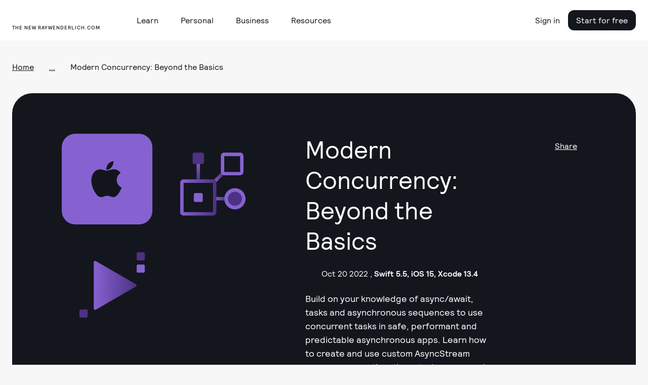

--- FILE ---
content_type: image/svg+xml
request_url: https://assets.carolus.kodeco.com/assets/murakami/category-icons/category-concurrency-ios-2ee883e0f52e1e5fa57351a8d4a20c3f781db13c8853b13d1c8b1361164f1905.svg
body_size: 995
content:
<svg fill="none" height="300" viewBox="0 0 300 300" width="300" xmlns="http://www.w3.org/2000/svg" xmlns:xlink="http://www.w3.org/1999/xlink"><linearGradient id="a"><stop offset="0" stop-color="#8763d2"/><stop offset="1" stop-color="#4d3285"/></linearGradient><linearGradient id="b" gradientUnits="userSpaceOnUse" x1="82.3528" x2="82.3528" xlink:href="#a" y1="42.5252" y2="135.088"/><linearGradient id="c" gradientUnits="userSpaceOnUse" x1="154.902" x2="198.682" xlink:href="#a" y1="147.596" y2="100.064"/><linearGradient id="d" gradientUnits="userSpaceOnUse" x1="157.403" x2="211.189" xlink:href="#a" y1="220.145" y2="220.145"/><linearGradient id="e" gradientUnits="userSpaceOnUse" x1=".000001" x2="166.209" xlink:href="#a" y1="211.891" y2="211.891"/><path d="m90.8369 31.5067h-15.6092v104.5963h15.6092z" fill="url(#b)"/><path d="m147.925 136.711 11.038 11.037 43.107-43.107-11.037-11.0372z" fill="url(#c)"/><path d="m158.39 208.83v15.609h51.987v-15.609z" fill="url(#d)"/><path d="m251.308 265.847c26.892 0 48.692-21.8 48.692-48.692s-21.8-48.692-48.692-48.692-48.692 21.8-48.692 48.692 21.8 48.692 48.692 48.692z" fill="#8763d2"/><path d="m251.308 249.472c17.848 0 32.317-14.469 32.317-32.317s-14.469-32.317-32.317-32.317-32.317 14.469-32.317 32.317 14.469 32.317 32.317 32.317z" fill="#4d3285"/><path d="m95.8521 190.764h-25.6395c-4.3503 0-7.8769 3.527-7.8769 7.877v25.639c0 4.351 3.5266 7.877 7.8769 7.877h25.6395c4.3499 0 7.8769-3.526 7.8769-7.877v-25.639c0-4.35-3.527-7.877-7.8769-7.877z" fill="#8763d2"/><path d="m101.388 5.26019h-36.7254c-4.3502 0-7.8768 3.52659-7.8768 7.87691v36.7249c0 4.3503 3.5266 7.8769 7.8768 7.8769h36.7254c4.35 0 7.876-3.5266 7.876-7.8769v-36.7249c0-4.35032-3.526-7.87691-7.876-7.87691z" fill="#4d3285"/><path d="m274.895 5.00001h-72.843c-2.05-.0019-4.081.40055-5.975 1.18431-1.895.78376-3.617 1.93344-5.066 3.38327-1.45 1.44981-2.6 3.17131-3.384 5.06601-.783 1.8946-1.186 3.9252-1.184 5.9756v72.8429c-.002 2.0504.401 4.081 1.184 5.9756.784 1.8943 1.934 3.6163 3.384 5.0663 1.449 1.45 3.171 2.599 5.066 3.383 1.894.784 3.925 1.186 5.975 1.184h72.843c2.051.002 4.081-.4 5.976-1.184s3.616-1.933 5.066-3.383 2.599-3.172 3.383-5.0663c.784-1.8946 1.186-3.9252 1.184-5.9756v-72.8429c.002-2.0504-.4-4.081-1.184-5.9756-.784-1.8947-1.933-3.6162-3.383-5.06601-1.45-1.44983-3.171-2.59951-5.066-3.38327s-3.925-1.18621-5.976-1.18431zm0 89.34819h-72.828v-72.8429h72.828z" fill="#8763d2"/><path d="m151.106 127.995h-136.0026c-4.0057 0-7.84731 1.591-10.67974 4.423-2.83243 2.833-4.42366 6.674-4.42366 10.68v136.002c0 1.984.390677 3.948 1.14969 5.78.75901 1.832 1.8715 3.497 3.27397 4.9 1.40247 1.402 3.06742 2.515 4.89984 3.274 1.8324.759 3.7965 1.15 5.7799 1.15h136.0026c4.005 0 7.847-1.592 10.679-4.424 2.833-2.833 4.424-6.674 4.424-10.68v-136.002c0-4.006-1.591-7.847-4.424-10.68-2.832-2.832-6.674-4.423-10.679-4.423zm-.665 150.672h-134.6729v-134.673h134.6729z" fill="url(#e)"/></svg>

--- FILE ---
content_type: image/svg+xml
request_url: https://assets.carolus.kodeco.com/assets/murakami/media-icons/media-course-ios-83c2c1486f5cd8c1ff9a1b67c9bfb6e2c967d003b40ef5a8c23917f20ddbbc20.svg
body_size: 553
content:
<svg fill="none" height="300" viewBox="0 0 300 300" width="300" xmlns="http://www.w3.org/2000/svg" xmlns:xlink="http://www.w3.org/1999/xlink"><linearGradient id="a" gradientUnits="userSpaceOnUse" x1="65.6165" x2="262.327" y1="153.061" y2="153.061"><stop offset="0" stop-color="#8763d2"/><stop offset="1" stop-color="#4d3285"/></linearGradient><clipPath id="b"><path d="m0 0h300v300h-300z"/></clipPath><g clip-path="url(#b)"><path d="m259.241 146.65-184.4328-106.4546c-.9315-.5352-1.9871-.8164-3.0614-.8155s-2.1295.2838-3.0601.8204c-.9306.5367-1.7039 1.3083-2.2428 2.2377-.5388.9293-.8241 1.9839-.8274 3.0581v212.9779c-.0001 1.075.2831 2.132.8211 3.063.538.932 1.3118 1.705 2.2435 2.242.9318.537 1.9886.82 3.0642.819s2.132-.285 3.0629-.824l184.4328-106.488c.937-.536 1.716-1.31 2.259-2.244.542-.934.827-1.994.827-3.074s-.285-2.14-.827-3.074c-.543-.934-1.322-1.708-2.259-2.244z" fill="url(#a)"/><path d="m300 31.3759v-25.25185c0-3.38222-2.742-6.12405-6.124-6.12405h-25.252c-3.382 0-6.124 2.74183-6.124 6.12405v25.25185c0 3.3823 2.742 6.1241 6.124 6.1241h25.252c3.382 0 6.124-2.7418 6.124-6.1241z" fill="#4d3285"/><path d="m37.5 293.876v-25.252c0-3.382-2.7418-6.124-6.1241-6.124h-25.25185c-3.38222 0-6.12405 2.742-6.12405 6.124v25.252c0 3.382 2.74183 6.124 6.12405 6.124h25.25185c3.3823 0 6.1241-2.742 6.1241-6.124z" fill="#4d3285"/><path d="m300 87.6316v-25.2519c0-3.3823-2.742-6.1241-6.124-6.1241h-25.252c-3.382 0-6.124 2.7418-6.124 6.1241v25.2519c0 3.3822 2.742 6.124 6.124 6.124h25.252c3.382 0 6.124-2.7418 6.124-6.124z" fill="#8763d2"/></g></svg>